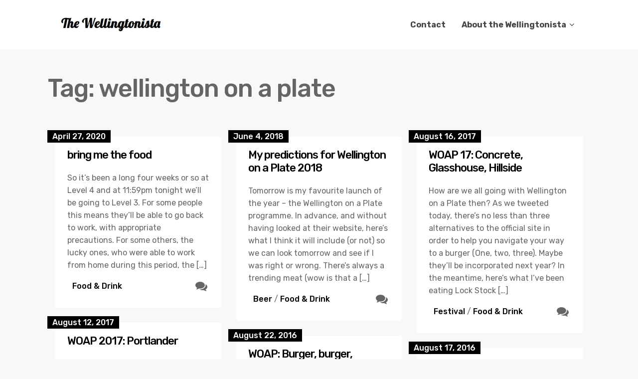

--- FILE ---
content_type: text/html; charset=UTF-8
request_url: https://wellingtonista.com/tag/wellington-on-a-plate/
body_size: 15938
content:
<!DOCTYPE html>
<html lang="en-NZ" prefix="og: http://ogp.me/ns# fb: http://ogp.me/ns/fb#">
	<head>
		<meta charset="UTF-8" />

		<!-- Mobile Specific Data -->
		<meta name="viewport" content="width=device-width, initial-scale=1.0">
		<meta http-equiv="X-UA-Compatible" content="ie=edge">
		<title>wellington on a plate &#8211; The Wellingtonista</title>
<meta name='robots' content='max-image-preview:large' />
	<style>img:is([sizes="auto" i], [sizes^="auto," i]) { contain-intrinsic-size: 3000px 1500px }</style>
	<link rel='dns-prefetch' href='//www.googletagmanager.com' />
<link rel='dns-prefetch' href='//fonts.googleapis.com' />
<link rel="alternate" type="application/rss+xml" title="The Wellingtonista &raquo; Feed" href="https://wellingtonista.com/feed/" />
<link rel="alternate" type="application/rss+xml" title="The Wellingtonista &raquo; Comments Feed" href="https://wellingtonista.com/comments/feed/" />
<link rel="alternate" type="application/rss+xml" title="The Wellingtonista &raquo; wellington on a plate Tag Feed" href="https://wellingtonista.com/tag/wellington-on-a-plate/feed/" />
<script type="text/javascript">
/* <![CDATA[ */
window._wpemojiSettings = {"baseUrl":"https:\/\/s.w.org\/images\/core\/emoji\/16.0.1\/72x72\/","ext":".png","svgUrl":"https:\/\/s.w.org\/images\/core\/emoji\/16.0.1\/svg\/","svgExt":".svg","source":{"concatemoji":"https:\/\/wellingtonista.com\/wp-includes\/js\/wp-emoji-release.min.js?ver=6.8.3"}};
/*! This file is auto-generated */
!function(s,n){var o,i,e;function c(e){try{var t={supportTests:e,timestamp:(new Date).valueOf()};sessionStorage.setItem(o,JSON.stringify(t))}catch(e){}}function p(e,t,n){e.clearRect(0,0,e.canvas.width,e.canvas.height),e.fillText(t,0,0);var t=new Uint32Array(e.getImageData(0,0,e.canvas.width,e.canvas.height).data),a=(e.clearRect(0,0,e.canvas.width,e.canvas.height),e.fillText(n,0,0),new Uint32Array(e.getImageData(0,0,e.canvas.width,e.canvas.height).data));return t.every(function(e,t){return e===a[t]})}function u(e,t){e.clearRect(0,0,e.canvas.width,e.canvas.height),e.fillText(t,0,0);for(var n=e.getImageData(16,16,1,1),a=0;a<n.data.length;a++)if(0!==n.data[a])return!1;return!0}function f(e,t,n,a){switch(t){case"flag":return n(e,"\ud83c\udff3\ufe0f\u200d\u26a7\ufe0f","\ud83c\udff3\ufe0f\u200b\u26a7\ufe0f")?!1:!n(e,"\ud83c\udde8\ud83c\uddf6","\ud83c\udde8\u200b\ud83c\uddf6")&&!n(e,"\ud83c\udff4\udb40\udc67\udb40\udc62\udb40\udc65\udb40\udc6e\udb40\udc67\udb40\udc7f","\ud83c\udff4\u200b\udb40\udc67\u200b\udb40\udc62\u200b\udb40\udc65\u200b\udb40\udc6e\u200b\udb40\udc67\u200b\udb40\udc7f");case"emoji":return!a(e,"\ud83e\udedf")}return!1}function g(e,t,n,a){var r="undefined"!=typeof WorkerGlobalScope&&self instanceof WorkerGlobalScope?new OffscreenCanvas(300,150):s.createElement("canvas"),o=r.getContext("2d",{willReadFrequently:!0}),i=(o.textBaseline="top",o.font="600 32px Arial",{});return e.forEach(function(e){i[e]=t(o,e,n,a)}),i}function t(e){var t=s.createElement("script");t.src=e,t.defer=!0,s.head.appendChild(t)}"undefined"!=typeof Promise&&(o="wpEmojiSettingsSupports",i=["flag","emoji"],n.supports={everything:!0,everythingExceptFlag:!0},e=new Promise(function(e){s.addEventListener("DOMContentLoaded",e,{once:!0})}),new Promise(function(t){var n=function(){try{var e=JSON.parse(sessionStorage.getItem(o));if("object"==typeof e&&"number"==typeof e.timestamp&&(new Date).valueOf()<e.timestamp+604800&&"object"==typeof e.supportTests)return e.supportTests}catch(e){}return null}();if(!n){if("undefined"!=typeof Worker&&"undefined"!=typeof OffscreenCanvas&&"undefined"!=typeof URL&&URL.createObjectURL&&"undefined"!=typeof Blob)try{var e="postMessage("+g.toString()+"("+[JSON.stringify(i),f.toString(),p.toString(),u.toString()].join(",")+"));",a=new Blob([e],{type:"text/javascript"}),r=new Worker(URL.createObjectURL(a),{name:"wpTestEmojiSupports"});return void(r.onmessage=function(e){c(n=e.data),r.terminate(),t(n)})}catch(e){}c(n=g(i,f,p,u))}t(n)}).then(function(e){for(var t in e)n.supports[t]=e[t],n.supports.everything=n.supports.everything&&n.supports[t],"flag"!==t&&(n.supports.everythingExceptFlag=n.supports.everythingExceptFlag&&n.supports[t]);n.supports.everythingExceptFlag=n.supports.everythingExceptFlag&&!n.supports.flag,n.DOMReady=!1,n.readyCallback=function(){n.DOMReady=!0}}).then(function(){return e}).then(function(){var e;n.supports.everything||(n.readyCallback(),(e=n.source||{}).concatemoji?t(e.concatemoji):e.wpemoji&&e.twemoji&&(t(e.twemoji),t(e.wpemoji)))}))}((window,document),window._wpemojiSettings);
/* ]]> */
</script>
<style id='wp-emoji-styles-inline-css' type='text/css'>

	img.wp-smiley, img.emoji {
		display: inline !important;
		border: none !important;
		box-shadow: none !important;
		height: 1em !important;
		width: 1em !important;
		margin: 0 0.07em !important;
		vertical-align: -0.1em !important;
		background: none !important;
		padding: 0 !important;
	}
</style>
<link rel='stylesheet' id='wp-block-library-css' href='https://wellingtonista.com/wp-includes/css/dist/block-library/style.min.css?ver=6.8.3' type='text/css' media='all' />
<style id='classic-theme-styles-inline-css' type='text/css'>
/*! This file is auto-generated */
.wp-block-button__link{color:#fff;background-color:#32373c;border-radius:9999px;box-shadow:none;text-decoration:none;padding:calc(.667em + 2px) calc(1.333em + 2px);font-size:1.125em}.wp-block-file__button{background:#32373c;color:#fff;text-decoration:none}
</style>
<link rel='stylesheet' id='mediaelement-css' href='https://wellingtonista.com/wp-includes/js/mediaelement/mediaelementplayer-legacy.min.css?ver=4.2.17' type='text/css' media='all' />
<link rel='stylesheet' id='wp-mediaelement-css' href='https://wellingtonista.com/wp-includes/js/mediaelement/wp-mediaelement.min.css?ver=6.8.3' type='text/css' media='all' />
<style id='jetpack-sharing-buttons-style-inline-css' type='text/css'>
.jetpack-sharing-buttons__services-list{display:flex;flex-direction:row;flex-wrap:wrap;gap:0;list-style-type:none;margin:5px;padding:0}.jetpack-sharing-buttons__services-list.has-small-icon-size{font-size:12px}.jetpack-sharing-buttons__services-list.has-normal-icon-size{font-size:16px}.jetpack-sharing-buttons__services-list.has-large-icon-size{font-size:24px}.jetpack-sharing-buttons__services-list.has-huge-icon-size{font-size:36px}@media print{.jetpack-sharing-buttons__services-list{display:none!important}}.editor-styles-wrapper .wp-block-jetpack-sharing-buttons{gap:0;padding-inline-start:0}ul.jetpack-sharing-buttons__services-list.has-background{padding:1.25em 2.375em}
</style>
<style id='global-styles-inline-css' type='text/css'>
:root{--wp--preset--aspect-ratio--square: 1;--wp--preset--aspect-ratio--4-3: 4/3;--wp--preset--aspect-ratio--3-4: 3/4;--wp--preset--aspect-ratio--3-2: 3/2;--wp--preset--aspect-ratio--2-3: 2/3;--wp--preset--aspect-ratio--16-9: 16/9;--wp--preset--aspect-ratio--9-16: 9/16;--wp--preset--color--black: #000000;--wp--preset--color--cyan-bluish-gray: #abb8c3;--wp--preset--color--white: #ffffff;--wp--preset--color--pale-pink: #f78da7;--wp--preset--color--vivid-red: #cf2e2e;--wp--preset--color--luminous-vivid-orange: #ff6900;--wp--preset--color--luminous-vivid-amber: #fcb900;--wp--preset--color--light-green-cyan: #7bdcb5;--wp--preset--color--vivid-green-cyan: #00d084;--wp--preset--color--pale-cyan-blue: #8ed1fc;--wp--preset--color--vivid-cyan-blue: #0693e3;--wp--preset--color--vivid-purple: #9b51e0;--wp--preset--gradient--vivid-cyan-blue-to-vivid-purple: linear-gradient(135deg,rgba(6,147,227,1) 0%,rgb(155,81,224) 100%);--wp--preset--gradient--light-green-cyan-to-vivid-green-cyan: linear-gradient(135deg,rgb(122,220,180) 0%,rgb(0,208,130) 100%);--wp--preset--gradient--luminous-vivid-amber-to-luminous-vivid-orange: linear-gradient(135deg,rgba(252,185,0,1) 0%,rgba(255,105,0,1) 100%);--wp--preset--gradient--luminous-vivid-orange-to-vivid-red: linear-gradient(135deg,rgba(255,105,0,1) 0%,rgb(207,46,46) 100%);--wp--preset--gradient--very-light-gray-to-cyan-bluish-gray: linear-gradient(135deg,rgb(238,238,238) 0%,rgb(169,184,195) 100%);--wp--preset--gradient--cool-to-warm-spectrum: linear-gradient(135deg,rgb(74,234,220) 0%,rgb(151,120,209) 20%,rgb(207,42,186) 40%,rgb(238,44,130) 60%,rgb(251,105,98) 80%,rgb(254,248,76) 100%);--wp--preset--gradient--blush-light-purple: linear-gradient(135deg,rgb(255,206,236) 0%,rgb(152,150,240) 100%);--wp--preset--gradient--blush-bordeaux: linear-gradient(135deg,rgb(254,205,165) 0%,rgb(254,45,45) 50%,rgb(107,0,62) 100%);--wp--preset--gradient--luminous-dusk: linear-gradient(135deg,rgb(255,203,112) 0%,rgb(199,81,192) 50%,rgb(65,88,208) 100%);--wp--preset--gradient--pale-ocean: linear-gradient(135deg,rgb(255,245,203) 0%,rgb(182,227,212) 50%,rgb(51,167,181) 100%);--wp--preset--gradient--electric-grass: linear-gradient(135deg,rgb(202,248,128) 0%,rgb(113,206,126) 100%);--wp--preset--gradient--midnight: linear-gradient(135deg,rgb(2,3,129) 0%,rgb(40,116,252) 100%);--wp--preset--font-size--small: 13px;--wp--preset--font-size--medium: 20px;--wp--preset--font-size--large: 36px;--wp--preset--font-size--x-large: 42px;--wp--preset--spacing--20: 0.44rem;--wp--preset--spacing--30: 0.67rem;--wp--preset--spacing--40: 1rem;--wp--preset--spacing--50: 1.5rem;--wp--preset--spacing--60: 2.25rem;--wp--preset--spacing--70: 3.38rem;--wp--preset--spacing--80: 5.06rem;--wp--preset--shadow--natural: 6px 6px 9px rgba(0, 0, 0, 0.2);--wp--preset--shadow--deep: 12px 12px 50px rgba(0, 0, 0, 0.4);--wp--preset--shadow--sharp: 6px 6px 0px rgba(0, 0, 0, 0.2);--wp--preset--shadow--outlined: 6px 6px 0px -3px rgba(255, 255, 255, 1), 6px 6px rgba(0, 0, 0, 1);--wp--preset--shadow--crisp: 6px 6px 0px rgba(0, 0, 0, 1);}:where(.is-layout-flex){gap: 0.5em;}:where(.is-layout-grid){gap: 0.5em;}body .is-layout-flex{display: flex;}.is-layout-flex{flex-wrap: wrap;align-items: center;}.is-layout-flex > :is(*, div){margin: 0;}body .is-layout-grid{display: grid;}.is-layout-grid > :is(*, div){margin: 0;}:where(.wp-block-columns.is-layout-flex){gap: 2em;}:where(.wp-block-columns.is-layout-grid){gap: 2em;}:where(.wp-block-post-template.is-layout-flex){gap: 1.25em;}:where(.wp-block-post-template.is-layout-grid){gap: 1.25em;}.has-black-color{color: var(--wp--preset--color--black) !important;}.has-cyan-bluish-gray-color{color: var(--wp--preset--color--cyan-bluish-gray) !important;}.has-white-color{color: var(--wp--preset--color--white) !important;}.has-pale-pink-color{color: var(--wp--preset--color--pale-pink) !important;}.has-vivid-red-color{color: var(--wp--preset--color--vivid-red) !important;}.has-luminous-vivid-orange-color{color: var(--wp--preset--color--luminous-vivid-orange) !important;}.has-luminous-vivid-amber-color{color: var(--wp--preset--color--luminous-vivid-amber) !important;}.has-light-green-cyan-color{color: var(--wp--preset--color--light-green-cyan) !important;}.has-vivid-green-cyan-color{color: var(--wp--preset--color--vivid-green-cyan) !important;}.has-pale-cyan-blue-color{color: var(--wp--preset--color--pale-cyan-blue) !important;}.has-vivid-cyan-blue-color{color: var(--wp--preset--color--vivid-cyan-blue) !important;}.has-vivid-purple-color{color: var(--wp--preset--color--vivid-purple) !important;}.has-black-background-color{background-color: var(--wp--preset--color--black) !important;}.has-cyan-bluish-gray-background-color{background-color: var(--wp--preset--color--cyan-bluish-gray) !important;}.has-white-background-color{background-color: var(--wp--preset--color--white) !important;}.has-pale-pink-background-color{background-color: var(--wp--preset--color--pale-pink) !important;}.has-vivid-red-background-color{background-color: var(--wp--preset--color--vivid-red) !important;}.has-luminous-vivid-orange-background-color{background-color: var(--wp--preset--color--luminous-vivid-orange) !important;}.has-luminous-vivid-amber-background-color{background-color: var(--wp--preset--color--luminous-vivid-amber) !important;}.has-light-green-cyan-background-color{background-color: var(--wp--preset--color--light-green-cyan) !important;}.has-vivid-green-cyan-background-color{background-color: var(--wp--preset--color--vivid-green-cyan) !important;}.has-pale-cyan-blue-background-color{background-color: var(--wp--preset--color--pale-cyan-blue) !important;}.has-vivid-cyan-blue-background-color{background-color: var(--wp--preset--color--vivid-cyan-blue) !important;}.has-vivid-purple-background-color{background-color: var(--wp--preset--color--vivid-purple) !important;}.has-black-border-color{border-color: var(--wp--preset--color--black) !important;}.has-cyan-bluish-gray-border-color{border-color: var(--wp--preset--color--cyan-bluish-gray) !important;}.has-white-border-color{border-color: var(--wp--preset--color--white) !important;}.has-pale-pink-border-color{border-color: var(--wp--preset--color--pale-pink) !important;}.has-vivid-red-border-color{border-color: var(--wp--preset--color--vivid-red) !important;}.has-luminous-vivid-orange-border-color{border-color: var(--wp--preset--color--luminous-vivid-orange) !important;}.has-luminous-vivid-amber-border-color{border-color: var(--wp--preset--color--luminous-vivid-amber) !important;}.has-light-green-cyan-border-color{border-color: var(--wp--preset--color--light-green-cyan) !important;}.has-vivid-green-cyan-border-color{border-color: var(--wp--preset--color--vivid-green-cyan) !important;}.has-pale-cyan-blue-border-color{border-color: var(--wp--preset--color--pale-cyan-blue) !important;}.has-vivid-cyan-blue-border-color{border-color: var(--wp--preset--color--vivid-cyan-blue) !important;}.has-vivid-purple-border-color{border-color: var(--wp--preset--color--vivid-purple) !important;}.has-vivid-cyan-blue-to-vivid-purple-gradient-background{background: var(--wp--preset--gradient--vivid-cyan-blue-to-vivid-purple) !important;}.has-light-green-cyan-to-vivid-green-cyan-gradient-background{background: var(--wp--preset--gradient--light-green-cyan-to-vivid-green-cyan) !important;}.has-luminous-vivid-amber-to-luminous-vivid-orange-gradient-background{background: var(--wp--preset--gradient--luminous-vivid-amber-to-luminous-vivid-orange) !important;}.has-luminous-vivid-orange-to-vivid-red-gradient-background{background: var(--wp--preset--gradient--luminous-vivid-orange-to-vivid-red) !important;}.has-very-light-gray-to-cyan-bluish-gray-gradient-background{background: var(--wp--preset--gradient--very-light-gray-to-cyan-bluish-gray) !important;}.has-cool-to-warm-spectrum-gradient-background{background: var(--wp--preset--gradient--cool-to-warm-spectrum) !important;}.has-blush-light-purple-gradient-background{background: var(--wp--preset--gradient--blush-light-purple) !important;}.has-blush-bordeaux-gradient-background{background: var(--wp--preset--gradient--blush-bordeaux) !important;}.has-luminous-dusk-gradient-background{background: var(--wp--preset--gradient--luminous-dusk) !important;}.has-pale-ocean-gradient-background{background: var(--wp--preset--gradient--pale-ocean) !important;}.has-electric-grass-gradient-background{background: var(--wp--preset--gradient--electric-grass) !important;}.has-midnight-gradient-background{background: var(--wp--preset--gradient--midnight) !important;}.has-small-font-size{font-size: var(--wp--preset--font-size--small) !important;}.has-medium-font-size{font-size: var(--wp--preset--font-size--medium) !important;}.has-large-font-size{font-size: var(--wp--preset--font-size--large) !important;}.has-x-large-font-size{font-size: var(--wp--preset--font-size--x-large) !important;}
:where(.wp-block-post-template.is-layout-flex){gap: 1.25em;}:where(.wp-block-post-template.is-layout-grid){gap: 1.25em;}
:where(.wp-block-columns.is-layout-flex){gap: 2em;}:where(.wp-block-columns.is-layout-grid){gap: 2em;}
:root :where(.wp-block-pullquote){font-size: 1.5em;line-height: 1.6;}
</style>
<link rel='stylesheet' id='minimalist-blog-gfonts-css' href='https://fonts.googleapis.com/css?family=Lora%3A700i%7CRubik%3A400%2C500%2C700&#038;subset=cyrillic-ext%2Ccyrillic%2Cvietnamese%2Clatin-ext%2Clatin&#038;ver=1.0.0' type='text/css' media='all' />
<link rel='stylesheet' id='minimalist-blog-fontawesome-css' href='https://wellingtonista.com/wp-content/themes/minimalist-blog/assets/css/font-awesome.min.css?ver=1.0.0' type='text/css' media='all' />
<link rel='stylesheet' id='minimalist-blog-normalize-css' href='https://wellingtonista.com/wp-content/themes/minimalist-blog/assets/css/normalize.css?ver=1.0.0' type='text/css' media='all' />
<link rel='stylesheet' id='minimalist-blog-skeleton-css' href='https://wellingtonista.com/wp-content/themes/minimalist-blog/assets/css/skeleton.css?ver=1.0.0' type='text/css' media='all' />
<link rel='stylesheet' id='minimalist-blog-main-style-css' href='https://wellingtonista.com/wp-content/themes/minimalist-blog/assets/css/main.css?ver=1.6' type='text/css' media='all' />
<link rel='stylesheet' id='minimalist-blog-style-css-css' href='https://wellingtonista.com/wp-content/themes/minimalist-blog/style.css?ver=1.6' type='text/css' media='all' />
<style id='minimalist-blog-style-css-inline-css' type='text/css'>

        .single-masonry .post-date,
        .menubar-close,
        .button,
        .ct-slider-main .ct-cat,
        .item-block .post-excerpt .post-date {
            background-color: #000000;
        }
        .grid-item a,
        .footer a:hover,
        a:hover,
        .button:hover,
        .link-pages > .page-numbers,
        h4,
        .next-post-wrap::before,
        .previous-post-wrap::before,
        .main-nav li a:hover,
        ul .highlight::after,
        .ct-slider-main .ct-caption .fpc-underline,
        .item-block .fpc-underline {
            color: #000000;
        }
        .button:hover,
        .link-pages > .page-numbers,
        .button {
            border: 1px solid #000000;
        }
        .footer {
            border-top: 2px solid #000000;
        }
        .footer .footer-site-info {
            border-top: 1px solid #000000;
        }
        .grid-item .post-wrap:hover,
        .main-nav > .menu-item-has-children:hover > ul,
        .sticky .post-wrap {
            border-bottom: 1px solid #000000;
        }
        .main-nav .menu-item-has-children .menu-item-has-children > ul {
            border-left: 1px solid #000000;
        }
        .form-submit #submit,
        .search-submit,
        input[type="search"].search-field,
        input:hover,
        input[type="text"]:hover,
        input[type="email"]:hover,
        input[type="url"]:hover,
        textarea:hover,
        input[type="search"].wp-block-search__input,
        .wp-block-search__button,
        .item-block .fpc-underline,
        .input-newsletter > input,
        .input-newsletter .input-newsletter-button > input  {
            border-bottom-color: #000000;
        }
        .single-post-content .post-date,
        .single-page-content .post-date {
            background-color: #000000;
            border: 1rem solid #000000;
        }
        .entry-footer,
        .comment {
            border-top: 2px solid #000000;
        }
        .bypostauthor article {
            border: 2px solid #000000;
        }/* Mozilla based browser */
        ::-moz-selection {
            background-color: #000000;
            color: #fff;
        }

        /* Opera browser */
        ::-o-selection {
            background-color: #000000;
            color: #fff;
        }

        /* Internet Explorer browser*/
        ::-ms-selection {
            background-color: #000000;
            color: #fff;
        }

        /* Chrome and safari browser */
        ::-webkit-selection {
            background-color: #000000;
            color: #fff;
        }

        /* Default */
        ::selection {
            background-color: #000000;
            color: #fff;
        }
</style>
<link rel='stylesheet' id='jquery.lightbox.min.css-css' href='https://wellingtonista.com/wp-content/plugins/wp-jquery-lightbox/lightboxes/wp-jquery-lightbox/styles/lightbox.min.css?ver=2.3.4' type='text/css' media='all' />
<link rel='stylesheet' id='jqlb-overrides-css' href='https://wellingtonista.com/wp-content/plugins/wp-jquery-lightbox/lightboxes/wp-jquery-lightbox/styles/overrides.css?ver=2.3.4' type='text/css' media='all' />
<style id='jqlb-overrides-inline-css' type='text/css'>

			#outerImageContainer {
				box-shadow: 0 0 4px 2px rgba(0,0,0,.2);
			}
			#imageContainer{
				padding: 8px;
			}
			#imageDataContainer {
				box-shadow: none;
				z-index: auto;
			}
			#prevArrow,
			#nextArrow{
				background-color: #ffffff;
				color: #000000;
			}
</style>
<script type="text/javascript" src="https://wellingtonista.com/wp-includes/js/jquery/jquery.min.js?ver=3.7.1" id="jquery-core-js"></script>
<script type="text/javascript" src="https://wellingtonista.com/wp-includes/js/jquery/jquery-migrate.min.js?ver=3.4.1" id="jquery-migrate-js"></script>

<!-- Google tag (gtag.js) snippet added by Site Kit -->
<!-- Google Analytics snippet added by Site Kit -->
<script type="text/javascript" src="https://www.googletagmanager.com/gtag/js?id=G-T5EX9LHDM4" id="google_gtagjs-js" async></script>
<script type="text/javascript" id="google_gtagjs-js-after">
/* <![CDATA[ */
window.dataLayer = window.dataLayer || [];function gtag(){dataLayer.push(arguments);}
gtag("set","linker",{"domains":["wellingtonista.com"]});
gtag("js", new Date());
gtag("set", "developer_id.dZTNiMT", true);
gtag("config", "G-T5EX9LHDM4");
/* ]]> */
</script>
<link rel="https://api.w.org/" href="https://wellingtonista.com/wp-json/" /><link rel="alternate" title="JSON" type="application/json" href="https://wellingtonista.com/wp-json/wp/v2/tags/897" /><link rel="EditURI" type="application/rsd+xml" title="RSD" href="https://wellingtonista.com/xmlrpc.php?rsd" />
<meta name="generator" content="WordPress 6.8.3" />
<meta name="generator" content="Site Kit by Google 1.164.0" /><!-- Analytics by WP Statistics - https://wp-statistics.com -->

<!-- Google Tag Manager snippet added by Site Kit -->
<script type="text/javascript">
/* <![CDATA[ */

			( function( w, d, s, l, i ) {
				w[l] = w[l] || [];
				w[l].push( {'gtm.start': new Date().getTime(), event: 'gtm.js'} );
				var f = d.getElementsByTagName( s )[0],
					j = d.createElement( s ), dl = l != 'dataLayer' ? '&l=' + l : '';
				j.async = true;
				j.src = 'https://www.googletagmanager.com/gtm.js?id=' + i + dl;
				f.parentNode.insertBefore( j, f );
			} )( window, document, 'script', 'dataLayer', 'GTM-MGTHHXZ' );
			
/* ]]> */
</script>

<!-- End Google Tag Manager snippet added by Site Kit -->
<link rel="icon" href="https://wellingtonista.com/wp-content/uploads/2024/08/w-150x150.png" sizes="32x32" />
<link rel="icon" href="https://wellingtonista.com/wp-content/uploads/2024/08/w-300x300.png" sizes="192x192" />
<link rel="apple-touch-icon" href="https://wellingtonista.com/wp-content/uploads/2024/08/w-300x300.png" />
<meta name="msapplication-TileImage" content="https://wellingtonista.com/wp-content/uploads/2024/08/w-300x300.png" />

<!-- START - Open Graph and Twitter Card Tags 3.3.5 -->
 <!-- Facebook Open Graph -->
  <meta property="og:locale" content="en_GB"/>
  <meta property="og:site_name" content="The Wellingtonista"/>
  <meta property="og:title" content="wellington on a plate"/>
  <meta property="og:url" content="https://wellingtonista.com/tag/wellington-on-a-plate/"/>
  <meta property="og:type" content="article"/>
  <meta property="og:description" content="Random stuff about Wellington since 2005"/>
  <meta property="og:image" content="https://wellingtonista.com/wp-content/uploads/2024/09/pat-ho-2FCVdvwqmGg-unsplash-scaled.jpg"/>
  <meta property="og:image:url" content="https://wellingtonista.com/wp-content/uploads/2024/09/pat-ho-2FCVdvwqmGg-unsplash-scaled.jpg"/>
  <meta property="og:image:secure_url" content="https://wellingtonista.com/wp-content/uploads/2024/09/pat-ho-2FCVdvwqmGg-unsplash-scaled.jpg"/>
  <meta property="article:publisher" content="https://www.facebook.com/Wellingtonista/"/>
 <!-- Google+ / Schema.org -->
 <!-- Twitter Cards -->
  <meta name="twitter:title" content="wellington on a plate"/>
  <meta name="twitter:url" content="https://wellingtonista.com/tag/wellington-on-a-plate/"/>
  <meta name="twitter:description" content="Random stuff about Wellington since 2005"/>
  <meta name="twitter:image" content="https://wellingtonista.com/wp-content/uploads/2024/09/pat-ho-2FCVdvwqmGg-unsplash-scaled.jpg"/>
  <meta name="twitter:card" content="summary_large_image"/>
  <meta name="twitter:site" content="@wellingtonista"/>
 <!-- SEO -->
 <!-- Misc. tags -->
 <!-- is_tag -->
<!-- END - Open Graph and Twitter Card Tags 3.3.5 -->
	
	</head>

	<body class="archive tag tag-wellington-on-a-plate tag-897 wp-custom-logo wp-embed-responsive wp-theme-minimalist-blog sticky-header">
			<!-- Google Tag Manager (noscript) snippet added by Site Kit -->
		<noscript>
			<iframe src="https://www.googletagmanager.com/ns.html?id=GTM-MGTHHXZ" height="0" width="0" style="display:none;visibility:hidden"></iframe>
		</noscript>
		<!-- End Google Tag Manager (noscript) snippet added by Site Kit -->
		        <a class="skip-link" href="#content">
        Skip to content</a>
	  	<header class="site-header">
	        <div class="container">
	            <div class="row">
		                <div class="site-branding">
			                    <a href="https://wellingtonista.com/" class="custom-logo-link" rel="home"><img width="220" height="55" src="https://wellingtonista.com/wp-content/uploads/2022/03/logo.png" class="custom-logo" alt="The Wellingtonista" decoding="async" /></a>		                </div><!-- /.site-branding -->

	                	<nav class="menu-all-pages-container"><ul id="menu-wptouch-recovered-page-menu" class="main-nav"><li id="menu-item-11568" class="menu-item menu-item-type-post_type menu-item-object-page menu-item-11568"><a href="https://wellingtonista.com/contact/">Contact</a></li>
<li id="menu-item-11569" class="menu-item menu-item-type-post_type menu-item-object-page menu-item-has-children menu-item-11569"><a href="https://wellingtonista.com/about/">About the Wellingtonista</a>
<ul class="sub-menu">
	<li id="menu-item-11570" class="menu-item menu-item-type-post_type menu-item-object-page menu-item-11570"><a href="https://wellingtonista.com/about/gone-fishing/">Gone Fishing</a></li>
	<li id="menu-item-11571" class="menu-item menu-item-type-post_type menu-item-object-page menu-item-11571"><a href="https://wellingtonista.com/about/write/">Write for the Wellingtonista</a></li>
</ul>
</li>
</ul></nav>						 <div class="mobile-navigation">
						 					    			<a href="#" class="menubar-right"><i class="fa fa-bars has-logo"></i></a>
				    		
			        		<nav class="nav-parent">
								<ul id="menu-wptouch-recovered-page-menu-1" class="mobile-nav"><li class="menu-item menu-item-type-post_type menu-item-object-page menu-item-11568"><a href="https://wellingtonista.com/contact/">Contact</a></li>
<li class="menu-item menu-item-type-post_type menu-item-object-page menu-item-has-children menu-item-11569"><a href="https://wellingtonista.com/about/">About the Wellingtonista</a><a href="#" class="dropdown-toggle"><i class="fa fa-ellipsis-v"></i></a>
<ul class="sub-menu">
	<li class="menu-item menu-item-type-post_type menu-item-object-page menu-item-11570"><a href="https://wellingtonista.com/about/gone-fishing/">Gone Fishing</a></li>
	<li class="menu-item menu-item-type-post_type menu-item-object-page menu-item-11571"><a href="https://wellingtonista.com/about/write/">Write for the Wellingtonista</a></li>
</ul>
</li>
</ul>						        <a href="#" class="menubar-close"><i class="fa fa-close"></i></a>
			        		</nav>
						</div> <!-- /.mobile-navigation -->

	            </div><!-- /.row -->
	        </div><!-- /.container -->
	    </header>
<div class="container archive-title">
	<div class="row">
		<header class="page-header">
			<h1 class="page-title">Tag: <span>wellington on a plate</span></h1>		</header><!-- .page-header -->
	</div>
</div>


    <div class="masonry-layout container">
        <div class="row grid">
            <div id="post-13289" class="grid-item four columns single-masonry post-13289 post type-post status-publish format-standard hentry category-food-drink tag-covid19 tag-takeaways tag-wellington-on-a-plate">
	<div class="post-wrap">
		
		
		<div class="post-excerpt">
			<div class="post-date">
				<span>April 27, 2020</span>
			</div><!-- /.post-date -->
			<h3><a href="https://wellingtonista.com/2020/04/27/bring-me-the-food/">bring me the food</a></h3>
			<p>So it’s been a long four weeks or so at Level 4 and at 11:59pm tonight we’ll be going to Level 3. For some people this means they’ll be able to go back to work, with appropriate precautions. For some others, the lucky ones, who were able to work from home during this period, the [&hellip;]</p>

			<div class="excerpt-footer vertical-align clearfix">
				<div class="excerpt-author">
					<div class="author-name">Alan</div><!-- /.author-name -->
					<a href="https://wellingtonista.com/author/Alan/"></a>
				</div><!-- /.excerpt-author -->

					<div class="excerpt-category"><a href="https://wellingtonista.com/category/food-drink/" rel="category tag">Food &amp; Drink</a></div><!-- /.excerpt-category -->
				<div class="excerpt-comments">
					<div class="comments-count">
						1 Comment					</div><!-- /.comments-count -->
				</div><!-- /.excerpt-comments -->
			</div><!-- /.excerpt-footer -->
		</div><!-- /.post-excerpt -->
	</div><!-- /.post-wrap -->
</div>
<div id="post-12690" class="grid-item four columns single-masonry post-12690 post type-post status-publish format-standard hentry category-beer-food-drink category-food-drink tag-wellyonaplate tag-bresolin tag-events-2 tag-hawthorn-lounge tag-mckenzie-brothers tag-wellington-on-a-plate tag-woap">
	<div class="post-wrap">
		
		
		<div class="post-excerpt">
			<div class="post-date">
				<span>June 4, 2018</span>
			</div><!-- /.post-date -->
			<h3><a href="https://wellingtonista.com/2018/06/04/my-predictions-for-wellington-on-a-plate-2018/">My predictions for Wellington on a Plate 2018</a></h3>
			<p>Tomorrow is my favourite launch of the year &#8211; the Wellington on a Plate programme. In advance, and without having looked at their website, here&#8217;s what I think it will include (or not) so we can look tomorrow and see if I was right or wrong. There&#8217;s always a trending meat (wow is that a [&hellip;]</p>

			<div class="excerpt-footer vertical-align clearfix">
				<div class="excerpt-author">
					<div class="author-name">Joanna</div><!-- /.author-name -->
					<a href="https://wellingtonista.com/author/joanna/"></a>
				</div><!-- /.excerpt-author -->

					<div class="excerpt-category"><a href="https://wellingtonista.com/category/food-drink/beer-food-drink/" rel="category tag">Beer</a> / <a href="https://wellingtonista.com/category/food-drink/" rel="category tag">Food &amp; Drink</a></div><!-- /.excerpt-category -->
				<div class="excerpt-comments">
					<div class="comments-count">
						0 Comment					</div><!-- /.comments-count -->
				</div><!-- /.excerpt-comments -->
			</div><!-- /.excerpt-footer -->
		</div><!-- /.post-excerpt -->
	</div><!-- /.post-wrap -->
</div>
<div id="post-12405" class="grid-item four columns single-masonry post-12405 post type-post status-publish format-standard hentry category-festival category-food-drink tag-burgerwelly tag-concrete-bar tag-freebies tag-glasshouse tag-hillside-kitchen tag-hotels tag-public-servants tag-thorndon tag-wellington-on-a-plate tag-woap">
	<div class="post-wrap">
		
		
		<div class="post-excerpt">
			<div class="post-date">
				<span>August 16, 2017</span>
			</div><!-- /.post-date -->
			<h3><a href="https://wellingtonista.com/2017/08/16/woap-17-burger-menu-burger/">WOAP 17: Concrete, Glasshouse, Hillside</a></h3>
			<p>How are we all going with Wellington on a Plate then? As we tweeted today, there&#8217;s no less than three alternatives to the official site in order to help you navigate your way to a burger (One, two, three). Maybe they&#8217;ll be incorporated next year? In the meantime, here&#8217;s what I&#8217;ve been eating Lock Stock [&hellip;]</p>

			<div class="excerpt-footer vertical-align clearfix">
				<div class="excerpt-author">
					<div class="author-name">Joanna</div><!-- /.author-name -->
					<a href="https://wellingtonista.com/author/joanna/"></a>
				</div><!-- /.excerpt-author -->

					<div class="excerpt-category"><a href="https://wellingtonista.com/category/festival/" rel="category tag">Festival</a> / <a href="https://wellingtonista.com/category/food-drink/" rel="category tag">Food &amp; Drink</a></div><!-- /.excerpt-category -->
				<div class="excerpt-comments">
					<div class="comments-count">
						0 Comment					</div><!-- /.comments-count -->
				</div><!-- /.excerpt-comments -->
			</div><!-- /.excerpt-footer -->
		</div><!-- /.post-excerpt -->
	</div><!-- /.post-wrap -->
</div>
<div id="post-12379" class="grid-item four columns single-masonry post-12379 post type-post status-publish format-standard hentry category-festival category-food-drink tag-freebies tag-portlander tag-review tag-wellington-on-a-plate tag-woap">
	<div class="post-wrap">
		
		
		<div class="post-excerpt">
			<div class="post-date">
				<span>August 12, 2017</span>
			</div><!-- /.post-date -->
			<h3><a href="https://wellingtonista.com/2017/08/12/woap-2017-portlander/">WOAP 2017: Portlander</a></h3>
			<p>The Portlander at the Rydges Wellington is well-known for its beef &#8211; they are a steak restaurant after all. So of course their newish head chef decided to do a chicken burger for Wellington on a Plate, because it was his chance to do something different. I was lucky enough to be invited in to [&hellip;]</p>

			<div class="excerpt-footer vertical-align clearfix">
				<div class="excerpt-author">
					<div class="author-name">Joanna</div><!-- /.author-name -->
					<a href="https://wellingtonista.com/author/joanna/"></a>
				</div><!-- /.excerpt-author -->

					<div class="excerpt-category"><a href="https://wellingtonista.com/category/festival/" rel="category tag">Festival</a> / <a href="https://wellingtonista.com/category/food-drink/" rel="category tag">Food &amp; Drink</a></div><!-- /.excerpt-category -->
				<div class="excerpt-comments">
					<div class="comments-count">
						0 Comment					</div><!-- /.comments-count -->
				</div><!-- /.excerpt-comments -->
			</div><!-- /.excerpt-footer -->
		</div><!-- /.post-excerpt -->
	</div><!-- /.post-wrap -->
</div>
<div id="post-11936" class="grid-item four columns single-masonry post-11936 post type-post status-publish format-standard hentry category-festival category-food-drink tag-wellyonaplate tag-burgers tag-do-not-recommend tag-foxglove tag-poor-service tag-sterling tag-the-featherston tag-wellington-on-a-plate tag-woap">
	<div class="post-wrap">
		
		
		<div class="post-excerpt">
			<div class="post-date">
				<span>August 22, 2016</span>
			</div><!-- /.post-date -->
			<h3><a href="https://wellingtonista.com/2016/08/22/woap-burger-burger-bugger/">WOAP: Burger, burger, bugger!</a></h3>
			<p>TL:DR: we ate two pretty decent burgers and will never return to Foxglove. Pig Mac at the Featherston On Friday at lunchtime I knew I had to eat something WOAPy in order to keep up the reviews, but was craving freshness. I thought I might be able to get into Annam without a booking, because [&hellip;]</p>

			<div class="excerpt-footer vertical-align clearfix">
				<div class="excerpt-author">
					<div class="author-name">Joanna</div><!-- /.author-name -->
					<a href="https://wellingtonista.com/author/joanna/"></a>
				</div><!-- /.excerpt-author -->

					<div class="excerpt-category"><a href="https://wellingtonista.com/category/festival/" rel="category tag">Festival</a> / <a href="https://wellingtonista.com/category/food-drink/" rel="category tag">Food &amp; Drink</a></div><!-- /.excerpt-category -->
				<div class="excerpt-comments">
					<div class="comments-count">
						0 Comment					</div><!-- /.comments-count -->
				</div><!-- /.excerpt-comments -->
			</div><!-- /.excerpt-footer -->
		</div><!-- /.post-excerpt -->
	</div><!-- /.post-wrap -->
</div>
<div id="post-11929" class="grid-item four columns single-masonry post-11929 post type-post status-publish format-standard hentry category-beer-food-drink category-food-drink tag-wellyonaplate tag-aro-valley tag-burgers tag-freebies tag-garage-project tag-portlander tag-wellington-on-a-plate">
	<div class="post-wrap">
		
		
		<div class="post-excerpt">
			<div class="post-date">
				<span>August 17, 2016</span>
			</div><!-- /.post-date -->
			<h3><a href="https://wellingtonista.com/2016/08/17/woap-16-burger-stew-beer/">WOAP &#8217;16: a burger, a stew and a beer</a></h3>
			<p>The mad rush of eating continues, so without any further ado, let&#8217;s get into it. The Steakholder at Portlander You know by now how we feel about the Portlander, so of course this was going to be on my wishlist. &#8220;Medium rare rib eye with Scotty’s Meats double smoked bacon, fried egg, onions, melted Te [&hellip;]</p>

			<div class="excerpt-footer vertical-align clearfix">
				<div class="excerpt-author">
					<div class="author-name">Joanna</div><!-- /.author-name -->
					<a href="https://wellingtonista.com/author/joanna/"></a>
				</div><!-- /.excerpt-author -->

					<div class="excerpt-category"><a href="https://wellingtonista.com/category/food-drink/beer-food-drink/" rel="category tag">Beer</a> / <a href="https://wellingtonista.com/category/food-drink/" rel="category tag">Food &amp; Drink</a></div><!-- /.excerpt-category -->
				<div class="excerpt-comments">
					<div class="comments-count">
						0 Comment					</div><!-- /.comments-count -->
				</div><!-- /.excerpt-comments -->
			</div><!-- /.excerpt-footer -->
		</div><!-- /.post-excerpt -->
	</div><!-- /.post-wrap -->
</div>
<div id="post-11918" class="grid-item four columns single-masonry post-11918 post type-post status-publish format-standard hentry category-festival category-food-drink tag-wellyonaplate tag-avida tag-dessert tag-egmont-street-eatery tag-hotels tag-martinborough tag-sterling tag-tapas tag-the-bolton tag-wellington-on-a-plate tag-wines tag-woap">
	<div class="post-wrap">
		
		
		<div class="post-excerpt">
			<div class="post-date">
				<span>August 15, 2016</span>
			</div><!-- /.post-date -->
			<h3><a href="https://wellingtonista.com/2016/08/15/welly-plate-2016-begins/">Welly on a Plate 2016: it begins</a></h3>
			<p>So Wellington on a Plate has been going for four days now, and I have three things to report back on so far. Good on me, let&#8217;s see if I can keep this pace up (I won&#8217;t be able to). The Suite Life at the Bolton Hotel Tapas and wine Dine Wellington menu at Sterling [&hellip;]</p>

			<div class="excerpt-footer vertical-align clearfix">
				<div class="excerpt-author">
					<div class="author-name">Joanna</div><!-- /.author-name -->
					<a href="https://wellingtonista.com/author/joanna/"></a>
				</div><!-- /.excerpt-author -->

					<div class="excerpt-category"><a href="https://wellingtonista.com/category/festival/" rel="category tag">Festival</a> / <a href="https://wellingtonista.com/category/food-drink/" rel="category tag">Food &amp; Drink</a></div><!-- /.excerpt-category -->
				<div class="excerpt-comments">
					<div class="comments-count">
						0 Comment					</div><!-- /.comments-count -->
				</div><!-- /.excerpt-comments -->
			</div><!-- /.excerpt-footer -->
		</div><!-- /.post-excerpt -->
	</div><!-- /.post-wrap -->
</div>
<div id="post-11902" class="grid-item four columns single-masonry post-11902 post type-post status-publish format-standard hentry category-beer-food-drink category-festival category-food-drink tag-beervana tag-craft-beer tag-wellington-on-a-plate tag-westpac-stadium tag-woap">
	<div class="post-wrap">
		
		
		<div class="post-excerpt">
			<div class="post-date">
				<span>August 10, 2016</span>
			</div><!-- /.post-date -->
			<h3><a href="https://wellingtonista.com/2016/08/10/the-hour-of-beer-is-upon-us/">The Hour/Week of Beer is Upon Us</a></h3>
			<p>Beervana kicks off on Friday with four sessions over two days and there&#8217;s a LOT of beer related activities on before then. The Road to Beervana began on Sunday and there are events taking place in bars all over the city and even further afield in Auckland and Christchurch. I&#8217;m not going to attempt to tell [&hellip;]</p>

			<div class="excerpt-footer vertical-align clearfix">
				<div class="excerpt-author">
					<div class="author-name">Herbertimo</div><!-- /.author-name -->
					<a href="https://wellingtonista.com/author/herbertimo/"></a>
				</div><!-- /.excerpt-author -->

					<div class="excerpt-category"><a href="https://wellingtonista.com/category/food-drink/beer-food-drink/" rel="category tag">Beer</a> / <a href="https://wellingtonista.com/category/festival/" rel="category tag">Festival</a> / <a href="https://wellingtonista.com/category/food-drink/" rel="category tag">Food &amp; Drink</a></div><!-- /.excerpt-category -->
				<div class="excerpt-comments">
					<div class="comments-count">
						0 Comment					</div><!-- /.comments-count -->
				</div><!-- /.excerpt-comments -->
			</div><!-- /.excerpt-footer -->
		</div><!-- /.post-excerpt -->
	</div><!-- /.post-wrap -->
</div>
<div id="post-11325" class="grid-item four columns single-masonry post-11325 post type-post status-publish format-standard hentry category-events category-food-drink tag-doughnuts tag-leeds-street-bakery tag-wellington-on-a-plate tag-woap">
	<div class="post-wrap">
		
		
		<div class="post-excerpt">
			<div class="post-date">
				<span>August 19, 2015</span>
			</div><!-- /.post-date -->
			<h3><a href="https://wellingtonista.com/2015/08/19/those-doughnuts/">WOAP: those doughnuts</a></h3>
			<p>The doughnut popup web page said Wednesday! Leeds Street Bakery! Rhubarb and cream! Salted caramel and bacon! Chocolate and hazelnut! This all sounded pretty promising. So I circled the day on the calendar and wondered. Would the doughnuts be ironically Simpsonesque, or would they be inspired by Portland&#8217;s finest? This morning, having heard the popup [&hellip;]</p>

			<div class="excerpt-footer vertical-align clearfix">
				<div class="excerpt-author">
					<div class="author-name">Alan</div><!-- /.author-name -->
					<a href="https://wellingtonista.com/author/Alan/"></a>
				</div><!-- /.excerpt-author -->

					<div class="excerpt-category"><a href="https://wellingtonista.com/category/events/" rel="category tag">Events</a> / <a href="https://wellingtonista.com/category/food-drink/" rel="category tag">Food &amp; Drink</a></div><!-- /.excerpt-category -->
				<div class="excerpt-comments">
					<div class="comments-count">
						0 Comment					</div><!-- /.comments-count -->
				</div><!-- /.excerpt-comments -->
			</div><!-- /.excerpt-footer -->
		</div><!-- /.post-excerpt -->
	</div><!-- /.post-wrap -->
</div>
<div id="post-11304" class="grid-item four columns single-masonry post-11304 post type-post status-publish format-standard hentry category-festival category-food-drink tag-degustation tag-taylors tag-wellington-on-a-plate tag-woap tag-zibibbo">
	<div class="post-wrap">
		
		
		<div class="post-excerpt">
			<div class="post-date">
				<span>August 16, 2015</span>
			</div><!-- /.post-date -->
			<h3><a href="https://wellingtonista.com/2015/08/16/woap-dining-through-the-decades/">WOAP: Dining through the Decades</a></h3>
			<p>This is going to sound a bit silly, but I choose my Wellington on a Plate events looking for value for money.  The silly part, obviously, is that no one needs to drop over a hundred dollars a head on dinner, but if you&#8217;re looking to have a degustation and matched wines, you&#8217;re going to spend [&hellip;]</p>

			<div class="excerpt-footer vertical-align clearfix">
				<div class="excerpt-author">
					<div class="author-name">Joanna</div><!-- /.author-name -->
					<a href="https://wellingtonista.com/author/joanna/"></a>
				</div><!-- /.excerpt-author -->

					<div class="excerpt-category"><a href="https://wellingtonista.com/category/festival/" rel="category tag">Festival</a> / <a href="https://wellingtonista.com/category/food-drink/" rel="category tag">Food &amp; Drink</a></div><!-- /.excerpt-category -->
				<div class="excerpt-comments">
					<div class="comments-count">
						0 Comment					</div><!-- /.comments-count -->
				</div><!-- /.excerpt-comments -->
			</div><!-- /.excerpt-footer -->
		</div><!-- /.post-excerpt -->
	</div><!-- /.post-wrap -->
</div>
        </div><!-- /.row -->
    </div><!-- /.container -->

    
	<div class="navigation pagination" role="navigation">

	    <div class="nav-links left">
	        
	<nav class="navigation pagination" aria-label="Posts pagination">
		<h2 class="screen-reader-text">Posts pagination</h2>
		<div class="nav-links"><span aria-current="page" class="page-numbers current"><span class="meta-nav screen-reader-text">Page </span>1</span>
<a class="page-numbers" href="https://wellingtonista.com/tag/wellington-on-a-plate/page/2/"><span class="meta-nav screen-reader-text">Page </span>2</a>
<a class="page-numbers" href="https://wellingtonista.com/tag/wellington-on-a-plate/page/3/"><span class="meta-nav screen-reader-text">Page </span>3</a>
<a class="page-numbers" href="https://wellingtonista.com/tag/wellington-on-a-plate/page/4/"><span class="meta-nav screen-reader-text">Page </span>4</a>
<a class="next page-numbers" href="https://wellingtonista.com/tag/wellington-on-a-plate/page/2/">Next</a></div>
	</nav>	    </div>
	</div>
		<footer class="footer">
						<div class="u-full-width">
				<div class="container">
					<div class="row">
						<div class="six columns">
							<div id="block-2" class="widget_block widget_search widgetarea"><form role="search" method="get" action="https://wellingtonista.com/" class="wp-block-search__button-inside wp-block-search__text-button wp-block-search"    ><label class="wp-block-search__label" for="wp-block-search__input-1" >Search</label><div class="wp-block-search__inside-wrapper " ><input class="wp-block-search__input" id="wp-block-search__input-1" placeholder="" value="" type="search" name="s" required /><button aria-label="Search" class="wp-block-search__button wp-element-button" type="submit" >Search</button></div></form></div><!-- /.widgetarea -->						</div><!-- /.six columns -->
						<div class="three columns">
							<div id="categories-3" class="widget_categories widgetarea"><h3 class="widget-title">Categories</h3><form action="https://wellingtonista.com" method="get"><label class="screen-reader-text" for="cat">Categories</label><select  name='cat' id='cat' class='postform'>
	<option value='-1'>Select Category</option>
	<option class="level-0" value="1790">Accomodation&nbsp;&nbsp;(3)</option>
	<option class="level-0" value="1689">Anzac&nbsp;&nbsp;(1)</option>
	<option class="level-0" value="98">Architecture&nbsp;&nbsp;(42)</option>
	<option class="level-0" value="86">Art&nbsp;&nbsp;(143)</option>
	<option class="level-1" value="1295">&nbsp;&nbsp;&nbsp;Books&nbsp;&nbsp;(14)</option>
	<option class="level-0" value="1958">best of the week&nbsp;&nbsp;(6)</option>
	<option class="level-0" value="87">Comedy&nbsp;&nbsp;(79)</option>
	<option class="level-0" value="1756">Community&nbsp;&nbsp;(9)</option>
	<option class="level-0" value="88">Crafts&nbsp;&nbsp;(55)</option>
	<option class="level-0" value="1345">Dance&nbsp;&nbsp;(43)</option>
	<option class="level-0" value="1651">Data&nbsp;&nbsp;(2)</option>
	<option class="level-0" value="1789">Earthquake&nbsp;&nbsp;(1)</option>
	<option class="level-0" value="1986">Emma&nbsp;&nbsp;(3)</option>
	<option class="level-0" value="142">Environment&nbsp;&nbsp;(42)</option>
	<option class="level-0" value="58">Events&nbsp;&nbsp;(368)</option>
	<option class="level-0" value="68">Fashion&nbsp;&nbsp;(16)</option>
	<option class="level-0" value="144">Festival&nbsp;&nbsp;(160)</option>
	<option class="level-0" value="90">Film&nbsp;&nbsp;(173)</option>
	<option class="level-1" value="1884">&nbsp;&nbsp;&nbsp;DocEdge&nbsp;&nbsp;(3)</option>
	<option class="level-0" value="56">Food &amp; Drink&nbsp;&nbsp;(314)</option>
	<option class="level-1" value="1085">&nbsp;&nbsp;&nbsp;Beer&nbsp;&nbsp;(40)</option>
	<option class="level-0" value="1794">freebies&nbsp;&nbsp;(3)</option>
	<option class="level-0" value="1795">giveaway&nbsp;&nbsp;(3)</option>
	<option class="level-0" value="206">Hutt Valley&nbsp;&nbsp;(36)</option>
	<option class="level-0" value="102">Internet/Web&nbsp;&nbsp;(124)</option>
	<option class="level-0" value="1967">Interviews&nbsp;&nbsp;(4)</option>
	<option class="level-0" value="1176">Joanna&nbsp;&nbsp;(19)</option>
	<option class="level-0" value="227">Kapiti&nbsp;&nbsp;(6)</option>
	<option class="level-0" value="1614">Maps&nbsp;&nbsp;(6)</option>
	<option class="level-0" value="61">Miscellaneous&nbsp;&nbsp;(50)</option>
	<option class="level-0" value="299">Museum&nbsp;&nbsp;(9)</option>
	<option class="level-0" value="92">Music&nbsp;&nbsp;(155)</option>
	<option class="level-0" value="1049">Newtownista&nbsp;&nbsp;(3)</option>
	<option class="level-0" value="947">Notional Significance&nbsp;&nbsp;(27)</option>
	<option class="level-0" value="1726">opera&nbsp;&nbsp;(10)</option>
	<option class="level-0" value="149">Outdoors&nbsp;&nbsp;(84)</option>
	<option class="level-0" value="93">Photography&nbsp;&nbsp;(23)</option>
	<option class="level-0" value="156">Politics&nbsp;&nbsp;(119)</option>
	<option class="level-1" value="1393">&nbsp;&nbsp;&nbsp;Elections 2013&nbsp;&nbsp;(37)</option>
	<option class="level-1" value="1785">&nbsp;&nbsp;&nbsp;Elections 2016&nbsp;&nbsp;(5)</option>
	<option class="level-1" value="834">&nbsp;&nbsp;&nbsp;Elections2010&nbsp;&nbsp;(15)</option>
	<option class="level-1" value="1121">&nbsp;&nbsp;&nbsp;Elections2011&nbsp;&nbsp;(18)</option>
	<option class="level-1" value="1609">&nbsp;&nbsp;&nbsp;Elections2014&nbsp;&nbsp;(11)</option>
	<option class="level-0" value="222">Porirua&nbsp;&nbsp;(10)</option>
	<option class="level-0" value="1970">profiles&nbsp;&nbsp;(1)</option>
	<option class="level-0" value="1792">public servants&nbsp;&nbsp;(1)</option>
	<option class="level-0" value="1919">Puppetry&nbsp;&nbsp;(1)</option>
	<option class="level-0" value="67">Retail&nbsp;&nbsp;(38)</option>
	<option class="level-0" value="1793">review&nbsp;&nbsp;(30)</option>
	<option class="level-0" value="472">Sights&nbsp;&nbsp;(13)</option>
	<option class="level-0" value="69">Sport&nbsp;&nbsp;(57)</option>
	<option class="level-0" value="77">Suburbs&nbsp;&nbsp;(56)</option>
	<option class="level-0" value="50">TAWA&nbsp;&nbsp;(56)</option>
	<option class="level-0" value="194">Television&nbsp;&nbsp;(10)</option>
	<option class="level-0" value="95">Theatre&nbsp;&nbsp;(330)</option>
	<option class="level-0" value="99">Transport&nbsp;&nbsp;(90)</option>
	<option class="level-0" value="70">Uncategorised&nbsp;&nbsp;(81)</option>
	<option class="level-0" value="97">Urban Issues&nbsp;&nbsp;(84)</option>
	<option class="level-0" value="101">Video&nbsp;&nbsp;(39)</option>
	<option class="level-0" value="1652">Visualisation&nbsp;&nbsp;(4)</option>
	<option class="level-0" value="1962">Wairarapa&nbsp;&nbsp;(1)</option>
	<option class="level-0" value="1755">Walking&nbsp;&nbsp;(6)</option>
	<option class="level-0" value="100">Waterfront&nbsp;&nbsp;(38)</option>
	<option class="level-0" value="1631">Weather&nbsp;&nbsp;(6)</option>
	<option class="level-0" value="103">Wellingtonista&nbsp;&nbsp;(81)</option>
	<option class="level-0" value="1183">Wishlist&nbsp;&nbsp;(1)</option>
</select>
</form><script type="text/javascript">
/* <![CDATA[ */

(function() {
	var dropdown = document.getElementById( "cat" );
	function onCatChange() {
		if ( dropdown.options[ dropdown.selectedIndex ].value > 0 ) {
			dropdown.parentNode.submit();
		}
	}
	dropdown.onchange = onCatChange;
})();

/* ]]> */
</script>
</div><!-- /.widgetarea -->						</div><!-- /.three columns -->
						<div class="three columns">
							<div id="archives-3" class="widget_archive widgetarea"><h3 class="widget-title">Archives</h3>		<label class="screen-reader-text" for="archives-dropdown-3">Archives</label>
		<select id="archives-dropdown-3" name="archive-dropdown">
			
			<option value="">Select Month</option>
				<option value='https://wellingtonista.com/2025/05/'> May 2025 &nbsp;(1)</option>
	<option value='https://wellingtonista.com/2025/04/'> April 2025 &nbsp;(2)</option>
	<option value='https://wellingtonista.com/2025/03/'> March 2025 &nbsp;(3)</option>
	<option value='https://wellingtonista.com/2025/02/'> February 2025 &nbsp;(1)</option>
	<option value='https://wellingtonista.com/2025/01/'> January 2025 &nbsp;(1)</option>
	<option value='https://wellingtonista.com/2024/11/'> November 2024 &nbsp;(2)</option>
	<option value='https://wellingtonista.com/2024/10/'> October 2024 &nbsp;(2)</option>
	<option value='https://wellingtonista.com/2024/09/'> September 2024 &nbsp;(5)</option>
	<option value='https://wellingtonista.com/2024/08/'> August 2024 &nbsp;(4)</option>
	<option value='https://wellingtonista.com/2024/07/'> July 2024 &nbsp;(5)</option>
	<option value='https://wellingtonista.com/2024/06/'> June 2024 &nbsp;(7)</option>
	<option value='https://wellingtonista.com/2024/05/'> May 2024 &nbsp;(7)</option>
	<option value='https://wellingtonista.com/2024/04/'> April 2024 &nbsp;(1)</option>
	<option value='https://wellingtonista.com/2024/02/'> February 2024 &nbsp;(1)</option>
	<option value='https://wellingtonista.com/2023/11/'> November 2023 &nbsp;(2)</option>
	<option value='https://wellingtonista.com/2023/10/'> October 2023 &nbsp;(3)</option>
	<option value='https://wellingtonista.com/2023/09/'> September 2023 &nbsp;(3)</option>
	<option value='https://wellingtonista.com/2023/08/'> August 2023 &nbsp;(2)</option>
	<option value='https://wellingtonista.com/2023/07/'> July 2023 &nbsp;(2)</option>
	<option value='https://wellingtonista.com/2023/06/'> June 2023 &nbsp;(2)</option>
	<option value='https://wellingtonista.com/2023/05/'> May 2023 &nbsp;(4)</option>
	<option value='https://wellingtonista.com/2023/03/'> March 2023 &nbsp;(4)</option>
	<option value='https://wellingtonista.com/2023/02/'> February 2023 &nbsp;(7)</option>
	<option value='https://wellingtonista.com/2023/01/'> January 2023 &nbsp;(1)</option>
	<option value='https://wellingtonista.com/2022/12/'> December 2022 &nbsp;(1)</option>
	<option value='https://wellingtonista.com/2022/11/'> November 2022 &nbsp;(5)</option>
	<option value='https://wellingtonista.com/2022/10/'> October 2022 &nbsp;(5)</option>
	<option value='https://wellingtonista.com/2022/09/'> September 2022 &nbsp;(2)</option>
	<option value='https://wellingtonista.com/2022/08/'> August 2022 &nbsp;(3)</option>
	<option value='https://wellingtonista.com/2022/07/'> July 2022 &nbsp;(2)</option>
	<option value='https://wellingtonista.com/2022/05/'> May 2022 &nbsp;(1)</option>
	<option value='https://wellingtonista.com/2022/02/'> February 2022 &nbsp;(1)</option>
	<option value='https://wellingtonista.com/2022/01/'> January 2022 &nbsp;(1)</option>
	<option value='https://wellingtonista.com/2021/12/'> December 2021 &nbsp;(1)</option>
	<option value='https://wellingtonista.com/2021/11/'> November 2021 &nbsp;(4)</option>
	<option value='https://wellingtonista.com/2021/10/'> October 2021 &nbsp;(1)</option>
	<option value='https://wellingtonista.com/2021/09/'> September 2021 &nbsp;(1)</option>
	<option value='https://wellingtonista.com/2021/07/'> July 2021 &nbsp;(1)</option>
	<option value='https://wellingtonista.com/2021/06/'> June 2021 &nbsp;(6)</option>
	<option value='https://wellingtonista.com/2021/05/'> May 2021 &nbsp;(4)</option>
	<option value='https://wellingtonista.com/2021/04/'> April 2021 &nbsp;(1)</option>
	<option value='https://wellingtonista.com/2021/01/'> January 2021 &nbsp;(2)</option>
	<option value='https://wellingtonista.com/2020/12/'> December 2020 &nbsp;(1)</option>
	<option value='https://wellingtonista.com/2020/11/'> November 2020 &nbsp;(4)</option>
	<option value='https://wellingtonista.com/2020/10/'> October 2020 &nbsp;(1)</option>
	<option value='https://wellingtonista.com/2020/09/'> September 2020 &nbsp;(4)</option>
	<option value='https://wellingtonista.com/2020/08/'> August 2020 &nbsp;(5)</option>
	<option value='https://wellingtonista.com/2020/07/'> July 2020 &nbsp;(2)</option>
	<option value='https://wellingtonista.com/2020/06/'> June 2020 &nbsp;(2)</option>
	<option value='https://wellingtonista.com/2020/04/'> April 2020 &nbsp;(1)</option>
	<option value='https://wellingtonista.com/2020/03/'> March 2020 &nbsp;(5)</option>
	<option value='https://wellingtonista.com/2020/02/'> February 2020 &nbsp;(5)</option>
	<option value='https://wellingtonista.com/2020/01/'> January 2020 &nbsp;(1)</option>
	<option value='https://wellingtonista.com/2019/11/'> November 2019 &nbsp;(2)</option>
	<option value='https://wellingtonista.com/2019/10/'> October 2019 &nbsp;(3)</option>
	<option value='https://wellingtonista.com/2019/09/'> September 2019 &nbsp;(5)</option>
	<option value='https://wellingtonista.com/2019/08/'> August 2019 &nbsp;(3)</option>
	<option value='https://wellingtonista.com/2019/07/'> July 2019 &nbsp;(7)</option>
	<option value='https://wellingtonista.com/2019/06/'> June 2019 &nbsp;(8)</option>
	<option value='https://wellingtonista.com/2019/05/'> May 2019 &nbsp;(12)</option>
	<option value='https://wellingtonista.com/2019/03/'> March 2019 &nbsp;(8)</option>
	<option value='https://wellingtonista.com/2019/02/'> February 2019 &nbsp;(4)</option>
	<option value='https://wellingtonista.com/2019/01/'> January 2019 &nbsp;(1)</option>
	<option value='https://wellingtonista.com/2018/12/'> December 2018 &nbsp;(3)</option>
	<option value='https://wellingtonista.com/2018/11/'> November 2018 &nbsp;(2)</option>
	<option value='https://wellingtonista.com/2018/10/'> October 2018 &nbsp;(6)</option>
	<option value='https://wellingtonista.com/2018/09/'> September 2018 &nbsp;(6)</option>
	<option value='https://wellingtonista.com/2018/08/'> August 2018 &nbsp;(7)</option>
	<option value='https://wellingtonista.com/2018/07/'> July 2018 &nbsp;(6)</option>
	<option value='https://wellingtonista.com/2018/06/'> June 2018 &nbsp;(13)</option>
	<option value='https://wellingtonista.com/2018/05/'> May 2018 &nbsp;(17)</option>
	<option value='https://wellingtonista.com/2018/04/'> April 2018 &nbsp;(4)</option>
	<option value='https://wellingtonista.com/2018/03/'> March 2018 &nbsp;(10)</option>
	<option value='https://wellingtonista.com/2018/02/'> February 2018 &nbsp;(3)</option>
	<option value='https://wellingtonista.com/2017/11/'> November 2017 &nbsp;(1)</option>
	<option value='https://wellingtonista.com/2017/10/'> October 2017 &nbsp;(5)</option>
	<option value='https://wellingtonista.com/2017/09/'> September 2017 &nbsp;(4)</option>
	<option value='https://wellingtonista.com/2017/08/'> August 2017 &nbsp;(10)</option>
	<option value='https://wellingtonista.com/2017/07/'> July 2017 &nbsp;(5)</option>
	<option value='https://wellingtonista.com/2017/06/'> June 2017 &nbsp;(8)</option>
	<option value='https://wellingtonista.com/2017/05/'> May 2017 &nbsp;(7)</option>
	<option value='https://wellingtonista.com/2017/04/'> April 2017 &nbsp;(3)</option>
	<option value='https://wellingtonista.com/2017/03/'> March 2017 &nbsp;(6)</option>
	<option value='https://wellingtonista.com/2017/02/'> February 2017 &nbsp;(7)</option>
	<option value='https://wellingtonista.com/2017/01/'> January 2017 &nbsp;(5)</option>
	<option value='https://wellingtonista.com/2016/12/'> December 2016 &nbsp;(7)</option>
	<option value='https://wellingtonista.com/2016/11/'> November 2016 &nbsp;(9)</option>
	<option value='https://wellingtonista.com/2016/10/'> October 2016 &nbsp;(5)</option>
	<option value='https://wellingtonista.com/2016/09/'> September 2016 &nbsp;(8)</option>
	<option value='https://wellingtonista.com/2016/08/'> August 2016 &nbsp;(8)</option>
	<option value='https://wellingtonista.com/2016/07/'> July 2016 &nbsp;(4)</option>
	<option value='https://wellingtonista.com/2016/06/'> June 2016 &nbsp;(6)</option>
	<option value='https://wellingtonista.com/2016/05/'> May 2016 &nbsp;(5)</option>
	<option value='https://wellingtonista.com/2016/04/'> April 2016 &nbsp;(6)</option>
	<option value='https://wellingtonista.com/2016/03/'> March 2016 &nbsp;(6)</option>
	<option value='https://wellingtonista.com/2016/02/'> February 2016 &nbsp;(5)</option>
	<option value='https://wellingtonista.com/2016/01/'> January 2016 &nbsp;(6)</option>
	<option value='https://wellingtonista.com/2015/12/'> December 2015 &nbsp;(3)</option>
	<option value='https://wellingtonista.com/2015/11/'> November 2015 &nbsp;(8)</option>
	<option value='https://wellingtonista.com/2015/10/'> October 2015 &nbsp;(10)</option>
	<option value='https://wellingtonista.com/2015/09/'> September 2015 &nbsp;(9)</option>
	<option value='https://wellingtonista.com/2015/08/'> August 2015 &nbsp;(7)</option>
	<option value='https://wellingtonista.com/2015/07/'> July 2015 &nbsp;(6)</option>
	<option value='https://wellingtonista.com/2015/06/'> June 2015 &nbsp;(5)</option>
	<option value='https://wellingtonista.com/2015/05/'> May 2015 &nbsp;(8)</option>
	<option value='https://wellingtonista.com/2015/04/'> April 2015 &nbsp;(5)</option>
	<option value='https://wellingtonista.com/2015/03/'> March 2015 &nbsp;(5)</option>
	<option value='https://wellingtonista.com/2015/02/'> February 2015 &nbsp;(8)</option>
	<option value='https://wellingtonista.com/2015/01/'> January 2015 &nbsp;(2)</option>
	<option value='https://wellingtonista.com/2014/12/'> December 2014 &nbsp;(2)</option>
	<option value='https://wellingtonista.com/2014/11/'> November 2014 &nbsp;(6)</option>
	<option value='https://wellingtonista.com/2014/10/'> October 2014 &nbsp;(11)</option>
	<option value='https://wellingtonista.com/2014/09/'> September 2014 &nbsp;(22)</option>
	<option value='https://wellingtonista.com/2014/08/'> August 2014 &nbsp;(9)</option>
	<option value='https://wellingtonista.com/2014/07/'> July 2014 &nbsp;(5)</option>
	<option value='https://wellingtonista.com/2014/06/'> June 2014 &nbsp;(9)</option>
	<option value='https://wellingtonista.com/2014/05/'> May 2014 &nbsp;(10)</option>
	<option value='https://wellingtonista.com/2014/04/'> April 2014 &nbsp;(4)</option>
	<option value='https://wellingtonista.com/2014/03/'> March 2014 &nbsp;(13)</option>
	<option value='https://wellingtonista.com/2014/02/'> February 2014 &nbsp;(11)</option>
	<option value='https://wellingtonista.com/2014/01/'> January 2014 &nbsp;(5)</option>
	<option value='https://wellingtonista.com/2013/12/'> December 2013 &nbsp;(5)</option>
	<option value='https://wellingtonista.com/2013/11/'> November 2013 &nbsp;(11)</option>
	<option value='https://wellingtonista.com/2013/10/'> October 2013 &nbsp;(11)</option>
	<option value='https://wellingtonista.com/2013/09/'> September 2013 &nbsp;(44)</option>
	<option value='https://wellingtonista.com/2013/08/'> August 2013 &nbsp;(16)</option>
	<option value='https://wellingtonista.com/2013/07/'> July 2013 &nbsp;(12)</option>
	<option value='https://wellingtonista.com/2013/06/'> June 2013 &nbsp;(9)</option>
	<option value='https://wellingtonista.com/2013/05/'> May 2013 &nbsp;(11)</option>
	<option value='https://wellingtonista.com/2013/04/'> April 2013 &nbsp;(15)</option>
	<option value='https://wellingtonista.com/2013/03/'> March 2013 &nbsp;(10)</option>
	<option value='https://wellingtonista.com/2013/02/'> February 2013 &nbsp;(9)</option>
	<option value='https://wellingtonista.com/2013/01/'> January 2013 &nbsp;(9)</option>
	<option value='https://wellingtonista.com/2012/12/'> December 2012 &nbsp;(4)</option>
	<option value='https://wellingtonista.com/2012/11/'> November 2012 &nbsp;(15)</option>
	<option value='https://wellingtonista.com/2012/10/'> October 2012 &nbsp;(20)</option>
	<option value='https://wellingtonista.com/2012/09/'> September 2012 &nbsp;(8)</option>
	<option value='https://wellingtonista.com/2012/08/'> August 2012 &nbsp;(14)</option>
	<option value='https://wellingtonista.com/2012/07/'> July 2012 &nbsp;(9)</option>
	<option value='https://wellingtonista.com/2012/06/'> June 2012 &nbsp;(10)</option>
	<option value='https://wellingtonista.com/2012/05/'> May 2012 &nbsp;(9)</option>
	<option value='https://wellingtonista.com/2012/04/'> April 2012 &nbsp;(10)</option>
	<option value='https://wellingtonista.com/2012/03/'> March 2012 &nbsp;(10)</option>
	<option value='https://wellingtonista.com/2012/02/'> February 2012 &nbsp;(17)</option>
	<option value='https://wellingtonista.com/2012/01/'> January 2012 &nbsp;(6)</option>
	<option value='https://wellingtonista.com/2011/12/'> December 2011 &nbsp;(10)</option>
	<option value='https://wellingtonista.com/2011/11/'> November 2011 &nbsp;(36)</option>
	<option value='https://wellingtonista.com/2011/10/'> October 2011 &nbsp;(6)</option>
	<option value='https://wellingtonista.com/2011/09/'> September 2011 &nbsp;(15)</option>
	<option value='https://wellingtonista.com/2011/08/'> August 2011 &nbsp;(18)</option>
	<option value='https://wellingtonista.com/2011/07/'> July 2011 &nbsp;(12)</option>
	<option value='https://wellingtonista.com/2011/06/'> June 2011 &nbsp;(8)</option>
	<option value='https://wellingtonista.com/2011/05/'> May 2011 &nbsp;(16)</option>
	<option value='https://wellingtonista.com/2011/04/'> April 2011 &nbsp;(25)</option>
	<option value='https://wellingtonista.com/2011/03/'> March 2011 &nbsp;(16)</option>
	<option value='https://wellingtonista.com/2011/02/'> February 2011 &nbsp;(7)</option>
	<option value='https://wellingtonista.com/2011/01/'> January 2011 &nbsp;(18)</option>
	<option value='https://wellingtonista.com/2010/12/'> December 2010 &nbsp;(6)</option>
	<option value='https://wellingtonista.com/2010/11/'> November 2010 &nbsp;(45)</option>
	<option value='https://wellingtonista.com/2010/10/'> October 2010 &nbsp;(30)</option>
	<option value='https://wellingtonista.com/2010/09/'> September 2010 &nbsp;(36)</option>
	<option value='https://wellingtonista.com/2010/08/'> August 2010 &nbsp;(19)</option>
	<option value='https://wellingtonista.com/2010/07/'> July 2010 &nbsp;(21)</option>
	<option value='https://wellingtonista.com/2010/06/'> June 2010 &nbsp;(16)</option>
	<option value='https://wellingtonista.com/2010/05/'> May 2010 &nbsp;(12)</option>
	<option value='https://wellingtonista.com/2010/04/'> April 2010 &nbsp;(16)</option>
	<option value='https://wellingtonista.com/2010/03/'> March 2010 &nbsp;(27)</option>
	<option value='https://wellingtonista.com/2010/02/'> February 2010 &nbsp;(17)</option>
	<option value='https://wellingtonista.com/2010/01/'> January 2010 &nbsp;(9)</option>
	<option value='https://wellingtonista.com/2009/12/'> December 2009 &nbsp;(16)</option>
	<option value='https://wellingtonista.com/2009/11/'> November 2009 &nbsp;(40)</option>
	<option value='https://wellingtonista.com/2009/10/'> October 2009 &nbsp;(32)</option>
	<option value='https://wellingtonista.com/2009/09/'> September 2009 &nbsp;(24)</option>
	<option value='https://wellingtonista.com/2009/08/'> August 2009 &nbsp;(22)</option>
	<option value='https://wellingtonista.com/2009/07/'> July 2009 &nbsp;(21)</option>
	<option value='https://wellingtonista.com/2009/06/'> June 2009 &nbsp;(18)</option>
	<option value='https://wellingtonista.com/2009/05/'> May 2009 &nbsp;(12)</option>
	<option value='https://wellingtonista.com/2009/04/'> April 2009 &nbsp;(15)</option>
	<option value='https://wellingtonista.com/2009/03/'> March 2009 &nbsp;(25)</option>
	<option value='https://wellingtonista.com/2009/02/'> February 2009 &nbsp;(28)</option>
	<option value='https://wellingtonista.com/2009/01/'> January 2009 &nbsp;(17)</option>
	<option value='https://wellingtonista.com/2008/12/'> December 2008 &nbsp;(22)</option>
	<option value='https://wellingtonista.com/2008/11/'> November 2008 &nbsp;(18)</option>
	<option value='https://wellingtonista.com/2008/10/'> October 2008 &nbsp;(32)</option>
	<option value='https://wellingtonista.com/2008/09/'> September 2008 &nbsp;(27)</option>
	<option value='https://wellingtonista.com/2008/08/'> August 2008 &nbsp;(23)</option>
	<option value='https://wellingtonista.com/2008/07/'> July 2008 &nbsp;(36)</option>
	<option value='https://wellingtonista.com/2008/06/'> June 2008 &nbsp;(31)</option>
	<option value='https://wellingtonista.com/2008/05/'> May 2008 &nbsp;(29)</option>
	<option value='https://wellingtonista.com/2008/04/'> April 2008 &nbsp;(37)</option>
	<option value='https://wellingtonista.com/2008/03/'> March 2008 &nbsp;(32)</option>
	<option value='https://wellingtonista.com/2008/02/'> February 2008 &nbsp;(36)</option>
	<option value='https://wellingtonista.com/2008/01/'> January 2008 &nbsp;(19)</option>
	<option value='https://wellingtonista.com/2007/12/'> December 2007 &nbsp;(16)</option>
	<option value='https://wellingtonista.com/2007/11/'> November 2007 &nbsp;(43)</option>
	<option value='https://wellingtonista.com/2007/10/'> October 2007 &nbsp;(21)</option>
	<option value='https://wellingtonista.com/2007/09/'> September 2007 &nbsp;(27)</option>
	<option value='https://wellingtonista.com/2007/08/'> August 2007 &nbsp;(34)</option>
	<option value='https://wellingtonista.com/2007/07/'> July 2007 &nbsp;(32)</option>
	<option value='https://wellingtonista.com/2007/06/'> June 2007 &nbsp;(20)</option>
	<option value='https://wellingtonista.com/2007/05/'> May 2007 &nbsp;(29)</option>
	<option value='https://wellingtonista.com/2007/04/'> April 2007 &nbsp;(26)</option>
	<option value='https://wellingtonista.com/2007/03/'> March 2007 &nbsp;(31)</option>
	<option value='https://wellingtonista.com/2007/02/'> February 2007 &nbsp;(8)</option>
	<option value='https://wellingtonista.com/2007/01/'> January 2007 &nbsp;(13)</option>
	<option value='https://wellingtonista.com/2006/12/'> December 2006 &nbsp;(13)</option>
	<option value='https://wellingtonista.com/2006/11/'> November 2006 &nbsp;(6)</option>
	<option value='https://wellingtonista.com/2006/10/'> October 2006 &nbsp;(8)</option>
	<option value='https://wellingtonista.com/2006/09/'> September 2006 &nbsp;(9)</option>
	<option value='https://wellingtonista.com/2006/08/'> August 2006 &nbsp;(7)</option>
	<option value='https://wellingtonista.com/2006/07/'> July 2006 &nbsp;(21)</option>
	<option value='https://wellingtonista.com/2006/06/'> June 2006 &nbsp;(22)</option>
	<option value='https://wellingtonista.com/2006/05/'> May 2006 &nbsp;(15)</option>
	<option value='https://wellingtonista.com/2006/04/'> April 2006 &nbsp;(15)</option>
	<option value='https://wellingtonista.com/2006/03/'> March 2006 &nbsp;(10)</option>
	<option value='https://wellingtonista.com/2006/02/'> February 2006 &nbsp;(17)</option>
	<option value='https://wellingtonista.com/2006/01/'> January 2006 &nbsp;(9)</option>
	<option value='https://wellingtonista.com/2005/12/'> December 2005 &nbsp;(12)</option>
	<option value='https://wellingtonista.com/2005/11/'> November 2005 &nbsp;(15)</option>
	<option value='https://wellingtonista.com/2005/10/'> October 2005 &nbsp;(14)</option>
	<option value='https://wellingtonista.com/2005/09/'> September 2005 &nbsp;(15)</option>
	<option value='https://wellingtonista.com/2005/08/'> August 2005 &nbsp;(17)</option>
	<option value='https://wellingtonista.com/2005/07/'> July 2005 &nbsp;(15)</option>
	<option value='https://wellingtonista.com/2005/06/'> June 2005 &nbsp;(21)</option>
	<option value='https://wellingtonista.com/2005/05/'> May 2005 &nbsp;(28)</option>
	<option value='https://wellingtonista.com/2005/04/'> April 2005 &nbsp;(4)</option>
	<option value='https://wellingtonista.com/2005/03/'> March 2005 &nbsp;(7)</option>
	<option value='https://wellingtonista.com/2005/02/'> February 2005 &nbsp;(20)</option>

		</select>

			<script type="text/javascript">
/* <![CDATA[ */

(function() {
	var dropdown = document.getElementById( "archives-dropdown-3" );
	function onSelectChange() {
		if ( dropdown.options[ dropdown.selectedIndex ].value !== '' ) {
			document.location.href = this.options[ this.selectedIndex ].value;
		}
	}
	dropdown.onchange = onSelectChange;
})();

/* ]]> */
</script>
</div><!-- /.widgetarea -->						</div><!-- /.three columns -->
					</div><!-- /.row -->
				</div><!-- /.container -->
			</div><!-- /.u-full-width -->
						<div class="footer-site-info">
				Copyright <a href="https://wellingtonista.com/" rel="home">The Wellingtonista</a>. All rights reserved.				<span class="footer-info-right">
				 | Designed by <a href="https://www.crafthemes.com/"> Crafthemes.com</a>
				</span>
			</div><!-- /.footer-site-info -->
		</footer>
		<script type="speculationrules">
{"prefetch":[{"source":"document","where":{"and":[{"href_matches":"\/*"},{"not":{"href_matches":["\/wp-*.php","\/wp-admin\/*","\/wp-content\/uploads\/*","\/wp-content\/*","\/wp-content\/plugins\/*","\/wp-content\/themes\/minimalist-blog\/*","\/*\\?(.+)"]}},{"not":{"selector_matches":"a[rel~=\"nofollow\"]"}},{"not":{"selector_matches":".no-prefetch, .no-prefetch a"}}]},"eagerness":"conservative"}]}
</script>
<script type="text/javascript" src="https://wellingtonista.com/wp-includes/js/imagesloaded.min.js?ver=5.0.0" id="imagesloaded-js"></script>
<script type="text/javascript" src="https://wellingtonista.com/wp-includes/js/masonry.min.js?ver=4.2.2" id="masonry-js"></script>
<script type="text/javascript" src="https://wellingtonista.com/wp-content/themes/minimalist-blog/assets/js/jquery-custom.js?ver=1.6" id="minimalist-blog-jquery-custom-js"></script>
<script type="text/javascript" id="wp-statistics-tracker-js-extra">
/* <![CDATA[ */
var WP_Statistics_Tracker_Object = {"requestUrl":"https:\/\/wellingtonista.com","ajaxUrl":"https:\/\/wellingtonista.com\/wp-admin\/admin-ajax.php","hitParams":{"wp_statistics_hit":1,"source_type":"post_tag","source_id":897,"search_query":"","signature":"12ed826952d79ae814e743c50a2718a3","action":"wp_statistics_hit_record"},"onlineParams":{"wp_statistics_hit":1,"source_type":"post_tag","source_id":897,"search_query":"","signature":"12ed826952d79ae814e743c50a2718a3","action":"wp_statistics_online_check"},"option":{"userOnline":"1","dntEnabled":"1","bypassAdBlockers":"1","consentIntegration":{"name":null,"status":[]},"isPreview":false,"trackAnonymously":false,"isWpConsentApiActive":false,"consentLevel":"functional"},"jsCheckTime":"60000","isLegacyEventLoaded":"","customEventAjaxUrl":"https:\/\/wellingtonista.com\/wp-admin\/admin-ajax.php?action=wp_statistics_custom_event&nonce=c884d932ed"};
/* ]]> */
</script>
<script type="text/javascript" src="https://wellingtonista.com/?ff186b=9090e9c225.js&amp;ver=14.15.5" id="wp-statistics-tracker-js"></script>
<script type="text/javascript" src="https://wellingtonista.com/wp-content/plugins/wp-jquery-lightbox/lightboxes/wp-jquery-lightbox/vendor/jquery.touchwipe.min.js?ver=2.3.4" id="wp-jquery-lightbox-swipe-js"></script>
<script type="text/javascript" src="https://wellingtonista.com/wp-content/plugins/wp-jquery-lightbox/inc/purify.min.js?ver=2.3.4" id="wp-jquery-lightbox-purify-js"></script>
<script type="text/javascript" src="https://wellingtonista.com/wp-content/plugins/wp-jquery-lightbox/lightboxes/wp-jquery-lightbox/vendor/panzoom.min.js?ver=2.3.4" id="wp-jquery-lightbox-panzoom-js"></script>
<script type="text/javascript" id="wp-jquery-lightbox-js-extra">
/* <![CDATA[ */
var JQLBSettings = {"showTitle":"1","useAltForTitle":"1","showCaption":"1","showNumbers":"1","fitToScreen":"1","resizeSpeed":"400","showDownload":"","navbarOnTop":"","marginSize":"0","mobileMarginSize":"20","slideshowSpeed":"4000","allowPinchZoom":"1","borderSize":"8","borderColor":"#fff","overlayColor":"#fff","overlayOpacity":"0.6","newNavStyle":"1","fixedNav":"1","showInfoBar":"0","prevLinkTitle":"previous image","nextLinkTitle":"next image","closeTitle":"close image gallery","image":"Image ","of":" of ","download":"Download","pause":"(Pause Slideshow)","play":"(Play Slideshow)"};
/* ]]> */
</script>
<script type="text/javascript" src="https://wellingtonista.com/wp-content/plugins/wp-jquery-lightbox/lightboxes/wp-jquery-lightbox/jquery.lightbox.js?ver=2.3.4" id="wp-jquery-lightbox-js"></script>
  </body>
</html>
